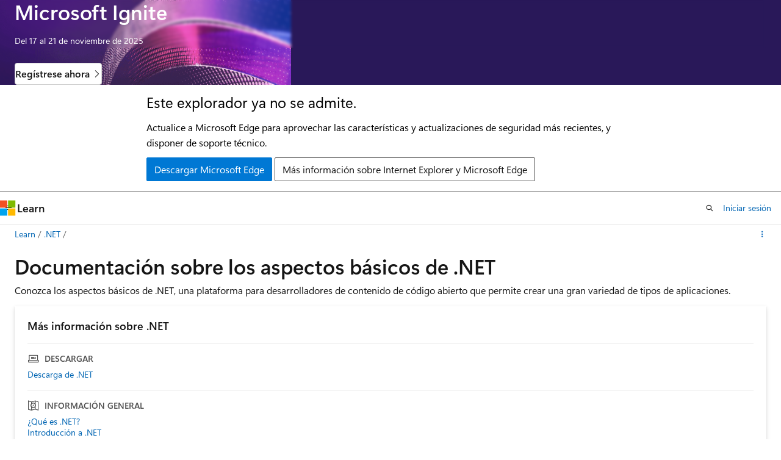

--- FILE ---
content_type: text/html
request_url: https://learn.microsoft.com/es-es/dotnet/fundamentals/
body_size: 50128
content:
 <!DOCTYPE html>
		<html
			class="layout layout-sidecar-left   show-table-of-contents landing show-breadcrumb default-focus"
			lang="es-es"
			dir="ltr"
			data-authenticated="false"
			data-auth-status-determined="false"
			data-target="docs"
			x-ms-format-detection="none"
		>
			
		<head>
			<title>Documentación de .NET | Microsoft Learn</title>
			<meta charset="utf-8" />
			<meta name="viewport" content="width=device-width, initial-scale=1.0" />
			<meta name="color-scheme" content="light dark" />

			<meta name="description" content="Obtenga más información sobre .NET, una plataforma para el desarrollo de contenido de código abierto que permite crear una gran variedad de tipos de aplicaciones." />
			<link rel="canonical" href="https://learn.microsoft.com/es-es/dotnet/fundamentals/" /> 

			<!-- Non-customizable open graph and sharing-related metadata -->
			<meta name="twitter:card" content="summary" />
			<meta name="twitter:site" content="@MicrosoftLearn" />
			<meta property="og:type" content="website" />
			<meta property="og:image:alt" content="Documentación de .NET | Microsoft Learn" />
			<meta property="og:image" content="https://learn.microsoft.com/dotnet/media/dotnet-logo.png" />
			<!-- Page specific open graph and sharing-related metadata -->
			<meta property="og:title" content="Documentación de .NET" />
			<meta property="og:url" content="https://learn.microsoft.com/es-es/dotnet/fundamentals/" />
			<meta property="og:description" content="Obtenga más información sobre .NET, una plataforma para el desarrollo de contenido de código abierto que permite crear una gran variedad de tipos de aplicaciones." />
			<meta name="platform_id" content="81f15475-8010-32f0-e545-5ff0fd687580" /> <meta name="scope" content=".NET" />
			<meta name="locale" content="es-es" />
			  
			<meta name="uhfHeaderId" content="MSDocsHeader-DotNet" />

			<meta name="page_type" content="landing" />

			<!--page specific meta tags-->
			

			<!-- custom meta tags -->
			
		<meta name="schema" content="Landing" />
	
		<meta name="summary" content="Conozca los aspectos básicos de .NET, una plataforma para desarrolladores de contenido de código abierto que permite crear una gran variedad de tipos de aplicaciones." />
	
		<meta name="ms.translationtype" content="HT" />
	
		<meta name="ms.contentlocale" content="es-es" />
	
		<meta name="loc_version" content="2024-02-13T16:06:30.7302161Z" />
	
		<meta name="loc_source_id" content="Github-35890081#live" />
	
		<meta name="loc_file_id" content="Github-35890081.live.VS.core-docs.docs/fundamentals/index.yml" />
	
		<meta name="apiPlatform" content="dotnet" />
	
		<meta name="author" content="dotnet-bot" />
	
		<meta name="breadcrumb_path" content="/dotnet/breadcrumb/toc.json" />
	
		<meta name="depot_name" content="VS.core-docs" />
	
		<meta name="document_id" content="090cb1a8-8edf-4464-27f6-34b603a100cf" />
	
		<meta name="document_version_independent_id" content="d99c30c2-a821-7426-9faf-dd6bbe6fc27f" />
	
		<meta name="feedback_product_url" content="https://aka.ms/feedback/report?space=61" />
	
		<meta name="feedback_system" content="OpenSource" />
	
		<meta name="git_commit_id" content="644c8de77de60454384ee50a62b53761a9d64d95" />
	
		<meta name="gitcommit" content="https://github.com/dotnet/docs/blob/644c8de77de60454384ee50a62b53761a9d64d95/docs/fundamentals/index.yml" />
	
		<meta name="ms.author" content="dotnetcontent" />
	
		<meta name="ms.date" content="2023-11-14T00:00:00Z" />
	
		<meta name="ms.devlang" content="dotnet" />
	
		<meta name="ms.service" content="dotnet" />
	
		<meta name="ms.topic" content="landing-page" />
	
		<meta name="original_content_git_url" content="https://github.com/dotnet/docs/blob/live/docs/fundamentals/index.yml" />
	
		<meta name="show_latex" content="true" />
	
		<meta name="site_name" content="Docs" />
	
		<meta name="updated_at" content="2024-03-03T17:04:00Z" />
	
		<meta name="toc_rel" content="toc.json" />
	
		<meta name="feedback_help_link_type" content="" />
	
		<meta name="feedback_help_link_url" content="" />
	
		<meta name="search.mshattr.devlang" content="csharp" />
	
		<meta name="asset_id" content="fundamentals/index" />
	
		<meta name="item_type" content="Content" />
	
		<meta name="github_feedback_content_git_url" content="https://github.com/dotnet/docs/blob/main/docs/fundamentals/index.yml" />
	 
		<meta name="cmProducts" content="https://authoring-docs-microsoft.poolparty.biz/devrel/7696cda6-0510-47f6-8302-71bb5d2e28cf" data-source="generated" />
	
		<meta name="spProducts" content="https://authoring-docs-microsoft.poolparty.biz/devrel/69c76c32-967e-4c65-b89a-74cc527db725" data-source="generated" />
	

			<!-- assets and js globals -->
			
			<link rel="stylesheet" href="/static/assets/0.4.03239.7319-c76ed203/styles/site-ltr.css" />
			
			<script src="https://wcpstatic.microsoft.com/mscc/lib/v2/wcp-consent.js"></script>
			<script src="https://js.monitor.azure.com/scripts/c/ms.jsll-4.min.js"></script>
			<script src="/_themes/docs.theme/master/es-es/_themes/global/deprecation.js"></script>

			<!-- msdocs global object -->
			<script id="msdocs-script">
		var msDocs = {
  "environment": {
    "accessLevel": "online",
    "azurePortalHostname": "portal.azure.com",
    "reviewFeatures": false,
    "supportLevel": "production",
    "systemContent": true,
    "siteName": "learn",
    "legacyHosting": false
  },
  "data": {
    "contentLocale": "es-es",
    "contentDir": "ltr",
    "userLocale": "es-es",
    "userDir": "ltr",
    "pageTemplate": "Landing",
    "brand": "",
    "context": {},
    "standardFeedback": false,
    "showFeedbackReport": false,
    "feedbackHelpLinkType": "",
    "feedbackHelpLinkUrl": "",
    "feedbackSystem": "OpenSource",
    "feedbackGitHubRepo": "dotnet/docs",
    "feedbackProductUrl": "https://aka.ms/feedback/report?space=61",
    "extendBreadcrumb": false,
    "isEditDisplayable": true,
    "isPrivateUnauthorized": false,
    "hideViewSource": false,
    "isPermissioned": false,
    "hasRecommendations": false,
    "contributors": [
      {
        "name": "gewarren",
        "url": "https://github.com/gewarren"
      },
      {
        "name": "BillWagner",
        "url": "https://github.com/BillWagner"
      },
      {
        "name": "IEvangelist",
        "url": "https://github.com/IEvangelist"
      },
      {
        "name": "tdykstra",
        "url": "https://github.com/tdykstra"
      },
      {
        "name": "DCtheGeek",
        "url": "https://github.com/DCtheGeek"
      }
    ],
    "mathjax": {}
  },
  "functions": {}
};;
	</script>

			<!-- base scripts, msdocs global should be before this -->
			<script src="/static/assets/0.4.03239.7319-c76ed203/scripts/es-es/index-docs.js"></script>
			

			<!-- json-ld -->
			
		</head>
	
			<body
				id="body"
				data-bi-name="body"
				class="layout-body "
				lang="es-es"
				dir="ltr"
			>
				<header class="layout-body-header">
		<div class="header-holder has-default-focus">
			
		<a
			href="#main"
			
			style="z-index: 1070"
			class="outline-color-text visually-hidden-until-focused position-fixed inner-focus focus-visible top-0 left-0 right-0 padding-xs text-align-center background-color-body"
			
		>
			Ir al contenido principal
		</a>
	

			<div hidden id="cookie-consent-holder" data-test-id="cookie-consent-container"></div>
			<!-- Unsupported browser warning -->
			<div
				id="unsupported-browser"
				style="background-color: white; color: black; padding: 16px; border-bottom: 1px solid grey;"
				hidden
			>
				<div style="max-width: 800px; margin: 0 auto;">
					<p style="font-size: 24px">Este explorador ya no se admite.</p>
					<p style="font-size: 16px; margin-top: 16px;">
						Actualice a Microsoft Edge para aprovechar las características y actualizaciones de seguridad más recientes, y disponer de soporte técnico.
					</p>
					<div style="margin-top: 12px;">
						<a
							href="https://go.microsoft.com/fwlink/p/?LinkID=2092881 "
							style="background-color: #0078d4; border: 1px solid #0078d4; color: white; padding: 6px 12px; border-radius: 2px; display: inline-block;"
						>
							Descargar Microsoft Edge
						</a>
						<a
							href="https://learn.microsoft.com/en-us/lifecycle/faq/internet-explorer-microsoft-edge"
							style="background-color: white; padding: 6px 12px; border: 1px solid #505050; color: #171717; border-radius: 2px; display: inline-block;"
						>
							Más información sobre Internet Explorer y Microsoft Edge
						</a>
					</div>
				</div>
			</div>
			<!-- site header -->
			<header
				id="ms--site-header"
				data-test-id="site-header-wrapper"
				role="banner"
				itemscope="itemscope"
				itemtype="http://schema.org/Organization"
			>
				<div
					id="ms--mobile-nav"
					class="site-header display-none-tablet padding-inline-none gap-none"
					data-bi-name="mobile-header"
					data-test-id="mobile-header"
				></div>
				<div
					id="ms--primary-nav"
					class="site-header display-none display-flex-tablet"
					data-bi-name="L1-header"
					data-test-id="primary-header"
				></div>
				<div
					id="ms--secondary-nav"
					class="site-header display-none display-flex-tablet"
					data-bi-name="L2-header"
					data-test-id="secondary-header"
				></div>
			</header>
			
		<!-- banner -->
		<div data-banner>
			<div id="disclaimer-holder"></div>
			
		</div>
		<!-- banner end -->
	
		</div>
	</header>
				 <section
					id="layout-body-menu"
					class="layout-body-menu display-flex"
					data-bi-name="menu"
			  >
					<div
		id="left-container"
		class="left-container display-none display-block-tablet padding-inline-sm padding-bottom-sm width-full"
	>
		<nav
			id="affixed-left-container"
			class="margin-top-sm-tablet position-sticky display-flex flex-direction-column"
			aria-label="Principal"
		></nav>
	</div>
			  </section>

				<main
					id="main"
					role="main"
					class="layout-body-main "
					data-bi-name="content"
					lang="es-es"
					dir="ltr"
				>
					
			<div data-main-column class="padding-sm padding-top-none padding-top-sm-tablet">
				
		<div id="article-header" class="margin-bottom-xs display-none-print">
			<div class="display-flex align-items-center justify-content-space-between">
				
		<details
			id="article-header-breadcrumbs-overflow-popover"
			class="popover"
			data-for="article-header-breadcrumbs"
		>
			<summary
				class="button button-clear button-primary button-sm inner-focus"
				aria-label="Todas las rutas de navegación"
			>
				<span class="icon">
					<span class="docon docon-more"></span>
				</span>
			</summary>
			<div id="article-header-breadcrumbs-overflow" class="popover-content padding-none"></div>
		</details>

		<bread-crumbs
			id="article-header-breadcrumbs"
			role="group"
			aria-label="Rutas de navegación"
			data-test-id="article-header-breadcrumbs"
			class="overflow-hidden flex-grow-1 margin-right-sm margin-right-md-tablet margin-right-lg-desktop margin-left-negative-xxs padding-left-xxs"
		></bread-crumbs>
	 
		<div
			id="article-header-page-actions"
			class="opacity-none margin-left-auto display-flex flex-wrap-no-wrap align-items-stretch"
		>
			  

			<details class="popover popover-right" id="article-header-page-actions-overflow">
				<summary
					class="justify-content-flex-start button button-clear button-sm button-primary inner-focus"
					aria-label="Más acciones"
					title="Más acciones"
				>
					<span class="icon" aria-hidden="true">
						<span class="docon docon-more-vertical"></span>
					</span>
				</summary>
				<div class="popover-content">
					
		<button
			data-page-action-item="overflow-mobile"
			type="button"
			class="button-block button-sm inner-focus button button-clear display-none-tablet justify-content-flex-start text-align-left"
			data-bi-name="contents-expand"
			data-contents-button
			data-popover-close
		>
			<span class="icon">
				<span class="docon docon-editor-list-bullet" aria-hidden="true"></span>
			</span>
			<span class="contents-expand-title">Tabla de contenido</span>
		</button>
	 
		<a
			id="lang-link-overflow"
			class="button-sm inner-focus button button-clear button-block justify-content-flex-start text-align-left"
			data-bi-name="language-toggle"
			data-page-action-item="overflow-all"
			data-check-hidden="true"
			data-read-in-link
			href="#"
			hidden
		>
			<span class="icon" aria-hidden="true" data-read-in-link-icon>
				<span class="docon docon-locale-globe"></span>
			</span>
			<span data-read-in-link-text>Leer en inglés</span>
		</a>
	 
					  
					
		<hr class="margin-block-xxs" />
		<h4 class="font-size-sm padding-left-xxs">Compartir a través de</h4>
		
					<a
						class="button button-clear button-sm inner-focus button-block justify-content-flex-start text-align-left text-decoration-none share-facebook"
						data-bi-name="facebook"
						data-page-action-item="overflow-all"
						href="#"
					>
						<span class="icon color-primary" aria-hidden="true">
							<span class="docon docon-facebook-share"></span>
						</span>
						<span>Facebook</span>
					</a>

					<a
						href="#"
						class="button button-clear button-sm inner-focus button-block justify-content-flex-start text-align-left text-decoration-none share-twitter"
						data-bi-name="twitter"
						data-page-action-item="overflow-all"
					>
						<span class="icon color-text" aria-hidden="true">
							<span class="docon docon-xlogo-share"></span>
						</span>
						<span>x.com</span>
					</a>

					<a
						href="#"
						class="button button-clear button-sm inner-focus button-block justify-content-flex-start text-align-left text-decoration-none share-linkedin"
						data-bi-name="linkedin"
						data-page-action-item="overflow-all"
					>
						<span class="icon color-primary" aria-hidden="true">
							<span class="docon docon-linked-in-logo"></span>
						</span>
						<span>LinkedIn</span>
					</a>
					<a
						href="#"
						class="button button-clear button-sm inner-focus button-block justify-content-flex-start text-align-left text-decoration-none share-email"
						data-bi-name="email"
						data-page-action-item="overflow-all"
					>
						<span class="icon color-primary" aria-hidden="true">
							<span class="docon docon-mail-message"></span>
						</span>
						<span>Correo electrónico</span>
					</a>
			  
	 
				</div>
			</details>
		</div>
	
			</div>
		</div>
	 
				<div class="content">
<section id="landing-head">
	<div class="padding-top-xxs padding-bottom-xs">
		<div class="columns">
			<div class="column is-full">
				<h1 class="font-size-h2">Documentación sobre los aspectos básicos de .NET</h1>
					<p class="margin-top-xxs has-line-height-reset">Conozca los aspectos básicos de .NET, una plataforma para desarrolladores de contenido de código abierto que permite crear una gran variedad de tipos de aplicaciones.</p>
			</div>
		</div>
	</div>
</section>

<section id="landing-content" class="padding-block-xs">
	<div class="columns is-masonry is-three-masonry-columns">
			<div class="column is-12 is-4-desktop">
				<div class="box box-shadow-medium margin-none margin-xxs-desktop">
					<h2 class="margin-none font-size-h6">Más información sobre .NET</h2>
						<h3 class="display-flex is-uppercase font-size-sm border-top margin-bottom-xxs margin-top-xs padding-top-xs has-text-subtle">
							<span class="margin-right-xxs align-self-center font-size-h5 docon docon-topic-download" aria-hidden="true"></span>
							Descargar
						</h3>
						<ul class="margin-none has-line-height-reset">
							<li class="is-unstyled padding-block-xxs">
								<a class="has-external-link-indicator font-size-sm display-block" href="https://dotnet.microsoft.com/download" data-linktype="external">Descarga de .NET</a>
							</li>
						</ul>
						<h3 class="display-flex is-uppercase font-size-sm border-top margin-bottom-xxs margin-top-xs padding-top-xs has-text-subtle">
							<span class="margin-right-xxs align-self-center font-size-h5 docon docon-topic-overview" aria-hidden="true"></span>
							Información general
						</h3>
						<ul class="margin-none has-line-height-reset">
							<li class="is-unstyled padding-block-xxs">
								<a class="has-external-link-indicator font-size-sm display-block" href="https://dotnet.microsoft.com/learn/dotnet/what-is-dotnet" data-linktype="external">¿Qué es .NET?</a>
							</li>
							<li class="is-unstyled padding-block-xxs">
								<a class="has-external-link-indicator font-size-sm display-block" href="../core/introduction" data-linktype="relative-path">Introducción a .NET</a>
							</li>
							<li class="is-unstyled padding-block-xxs">
								<a class="has-external-link-indicator font-size-sm display-block" href="languages" data-linktype="relative-path">Lenguajes .NET</a>
							</li>
						</ul>
						<h3 class="display-flex is-uppercase font-size-sm border-top margin-bottom-xxs margin-top-xs padding-top-xs has-text-subtle">
							<span class="margin-right-xxs align-self-center font-size-h5 docon docon-topic-concept" aria-hidden="true"></span>
							Concepto
						</h3>
						<ul class="margin-none has-line-height-reset">
							<li class="is-unstyled padding-block-xxs">
								<a class="has-external-link-indicator font-size-sm display-block" href="../standard/net-standard" data-linktype="relative-path">.NET Standard</a>
							</li>
							<li class="is-unstyled padding-block-xxs">
								<a class="has-external-link-indicator font-size-sm display-block" href="../standard/clr" data-linktype="relative-path">Common Language Runtime (CLR)</a>
							</li>
							<li class="is-unstyled padding-block-xxs">
								<a class="has-external-link-indicator font-size-sm display-block" href="https://dotnet.microsoft.com/platform/support/policy/dotnet-core" data-linktype="external">Directiva de compatibilidad de .NET&nbsp;Core</a>
							</li>
						</ul>
						<h3 class="display-flex is-uppercase font-size-sm border-top margin-bottom-xxs margin-top-xs padding-top-xs has-text-subtle">
							<span class="margin-right-xxs align-self-center font-size-h5 docon docon-topic-whats-new" aria-hidden="true"></span>
							Novedades
						</h3>
						<ul class="margin-none has-line-height-reset">
							<li class="is-unstyled padding-block-xxs">
								<a class="has-external-link-indicator font-size-sm display-block" href="../core/whats-new/dotnet-9/overview" data-linktype="relative-path">Novedades de .NET 9</a>
							</li>
							<li class="is-unstyled padding-block-xxs">
								<a class="has-external-link-indicator font-size-sm display-block" href="../core/whats-new/dotnet-8/overview" data-linktype="relative-path">Novedades de .NET&nbsp;8</a>
							</li>
							<li class="is-unstyled padding-block-xxs">
								<a class="has-external-link-indicator font-size-sm display-block" href="../core/whats-new/dotnet-7" data-linktype="relative-path">Novedades de .NET 7</a>
							</li>
							<li class="is-unstyled padding-block-xxs">
								<a class="has-external-link-indicator font-size-sm display-block" href="../core/whats-new/dotnet-6" data-linktype="relative-path">Novedades de .NET&nbsp;6</a>
							</li>
						</ul>
				</div>
			</div>
			<div class="column is-12 is-4-desktop">
				<div class="box box-shadow-medium margin-none margin-xxs-desktop">
					<h2 class="margin-none font-size-h6">Instalación de .NET</h2>
						<h3 class="display-flex is-uppercase font-size-sm border-top margin-bottom-xxs margin-top-xs padding-top-xs has-text-subtle">
							<span class="margin-right-xxs align-self-center font-size-h5 docon docon-topic-overview" aria-hidden="true"></span>
							Información general
						</h3>
						<ul class="margin-none has-line-height-reset">
							<li class="is-unstyled padding-block-xxs">
								<a class="has-external-link-indicator font-size-sm display-block" href="../core/versions/selection" data-linktype="relative-path">Selección de la versión de .NET que se va a usar</a>
							</li>
						</ul>
						<h3 class="display-flex is-uppercase font-size-sm border-top margin-bottom-xxs margin-top-xs padding-top-xs has-text-subtle">
							<span class="margin-right-xxs align-self-center font-size-h5 docon docon-topic-how-to-guide" aria-hidden="true"></span>
							Guía paso a paso
						</h3>
						<ul class="margin-none has-line-height-reset">
							<li class="is-unstyled padding-block-xxs">
								<a class="has-external-link-indicator font-size-sm display-block" href="../core/install/windows" data-linktype="relative-path">Instalar el SDK de .NET</a>
							</li>
							<li class="is-unstyled padding-block-xxs">
								<a class="has-external-link-indicator font-size-sm display-block" href="../core/install/windows" data-linktype="relative-path">Instalación del entorno de ejecución de .NET</a>
							</li>
							<li class="is-unstyled padding-block-xxs">
								<a class="has-external-link-indicator font-size-sm display-block" href="../core/install/linux-ubuntu" data-linktype="relative-path">Usar un administrador de paquetes de Linux para instalar</a>
							</li>
							<li class="is-unstyled padding-block-xxs">
								<a class="has-external-link-indicator font-size-sm display-block" href="../core/install/how-to-detect-installed-versions" data-linktype="relative-path">Buscar versiones instaladas</a>
							</li>
						</ul>
						<h3 class="display-flex is-uppercase font-size-sm border-top margin-bottom-xxs margin-top-xs padding-top-xs has-text-subtle">
							<span class="margin-right-xxs align-self-center font-size-h5 docon docon-topic-reference" aria-hidden="true"></span>
							Referencia
						</h3>
						<ul class="margin-none has-line-height-reset">
							<li class="is-unstyled padding-block-xxs">
								<a class="has-external-link-indicator font-size-sm display-block" href="../core/install/windows" data-linktype="relative-path">SDK de .NET y dependencias del entorno de ejecución</a>
							</li>
						</ul>
				</div>
			</div>
			<div class="column is-12 is-4-desktop">
				<div class="box box-shadow-medium margin-none margin-xxs-desktop">
					<h2 class="margin-none font-size-h6">Introducción a .NET</h2>
						<h3 class="display-flex is-uppercase font-size-sm border-top margin-bottom-xxs margin-top-xs padding-top-xs has-text-subtle">
							<span class="margin-right-xxs align-self-center font-size-h5 docon docon-topic-get-started" aria-hidden="true"></span>
							Introducción
						</h3>
						<ul class="margin-none has-line-height-reset">
							<li class="is-unstyled padding-block-xxs">
								<a class="has-external-link-indicator font-size-sm display-block" href="../core/get-started" data-linktype="relative-path">Introducción a .NET</a>
							</li>
							<li class="is-unstyled padding-block-xxs">
								<a class="has-external-link-indicator font-size-sm display-block" href="/es-es/aspnet/core/" data-linktype="absolute-path">Introducción a ASP.NET Core</a>
							</li>
							<li class="is-unstyled padding-block-xxs">
								<a class="has-external-link-indicator font-size-sm display-block" href="/es-es/answers/products/dotnet" data-linktype="absolute-path">.NET en Q&amp;A</a>
							</li>
							<li class="is-unstyled padding-block-xxs">
								<a class="has-external-link-indicator font-size-sm display-block" href="https://techcommunity.microsoft.com/t5/net/ct-p/dotnet" data-linktype="external">Foros de la comunidad tecnológica de .NET</a>
							</li>
						</ul>
						<h3 class="display-flex is-uppercase font-size-sm border-top margin-bottom-xxs margin-top-xs padding-top-xs has-text-subtle">
							<span class="margin-right-xxs align-self-center font-size-h5 docon docon-topic-video" aria-hidden="true"></span>
							video
						</h3>
						<ul class="margin-none has-line-height-reset">
							<li class="is-unstyled padding-block-xxs">
								<a class="has-external-link-indicator font-size-sm display-block" href="https://dotnet.microsoft.com/learn/dotnet/hello-world-tutorial/intro" data-linktype="external">Tutorial: Hola mundo en 10&nbsp;minutos</a>
							</li>
						</ul>
						<h3 class="display-flex is-uppercase font-size-sm border-top margin-bottom-xxs margin-top-xs padding-top-xs has-text-subtle">
							<span class="margin-right-xxs align-self-center font-size-h5 docon docon-topic-tutorial" aria-hidden="true"></span>
							Tutorial
						</h3>
						<ul class="margin-none has-line-height-reset">
							<li class="is-unstyled padding-block-xxs">
								<a class="has-external-link-indicator font-size-sm display-block" href="../core/tutorials/with-visual-studio-code" data-linktype="relative-path">Creación de una aplicación Hola mundo en Visual&nbsp;Studio&nbsp;Code</a>
							</li>
							<li class="is-unstyled padding-block-xxs">
								<a class="has-external-link-indicator font-size-sm display-block" href="../core/tutorials/with-visual-studio" data-linktype="relative-path">Creación de una aplicación Hola mundo en Visual&nbsp;Studio</a>
							</li>
							<li class="is-unstyled padding-block-xxs">
								<a class="has-external-link-indicator font-size-sm display-block" href="../core/docker/build-container" data-linktype="relative-path">Incluir una aplicación de .NET Core en un contenedor</a>
							</li>
						</ul>
						<h3 class="display-flex is-uppercase font-size-sm border-top margin-bottom-xxs margin-top-xs padding-top-xs has-text-subtle">
							<span class="margin-right-xxs align-self-center font-size-h5 docon docon-topic-concept" aria-hidden="true"></span>
							Concepto
						</h3>
						<ul class="margin-none has-line-height-reset">
							<li class="is-unstyled padding-block-xxs">
								<a class="has-external-link-indicator font-size-sm display-block" href="../core/porting/" data-linktype="relative-path">Portabilidad de .NET&nbsp;Framework a .NET&nbsp;5</a>
							</li>
						</ul>
						<h3 class="display-flex is-uppercase font-size-sm border-top margin-bottom-xxs margin-top-xs padding-top-xs has-text-subtle">
							<span class="margin-right-xxs align-self-center font-size-h5 docon docon-topic-deploy" aria-hidden="true"></span>
							Implementar
						</h3>
						<ul class="margin-none has-line-height-reset">
							<li class="is-unstyled padding-block-xxs">
								<a class="has-external-link-indicator font-size-sm display-block" href="../core/deploying/" data-linktype="relative-path">Publicación de la aplicación</a>
							</li>
							<li class="is-unstyled padding-block-xxs">
								<a class="has-external-link-indicator font-size-sm display-block" href="../devops/dotnet-publish-github-action" data-linktype="relative-path">Publicación de aplicaciones .NET con Acciones de GitHub</a>
							</li>
						</ul>
				</div>
			</div>
			<div class="column is-12 is-4-desktop">
				<div class="box box-shadow-medium margin-none margin-xxs-desktop">
					<h2 class="margin-none font-size-h6">Serialización de los datos</h2>
						<h3 class="display-flex is-uppercase font-size-sm border-top margin-bottom-xxs margin-top-xs padding-top-xs has-text-subtle">
							<span class="margin-right-xxs align-self-center font-size-h5 docon docon-topic-concept" aria-hidden="true"></span>
							Concepto
						</h3>
						<ul class="margin-none has-line-height-reset">
							<li class="is-unstyled padding-block-xxs">
								<a class="has-external-link-indicator font-size-sm display-block" href="../standard/serialization/system-text-json/overview" data-linktype="relative-path">Serialización y deserialización de JSON</a>
							</li>
						</ul>
						<h3 class="display-flex is-uppercase font-size-sm border-top margin-bottom-xxs margin-top-xs padding-top-xs has-text-subtle">
							<span class="margin-right-xxs align-self-center font-size-h5 docon docon-topic-how-to-guide" aria-hidden="true"></span>
							Guía paso a paso
						</h3>
						<ul class="margin-none has-line-height-reset">
							<li class="is-unstyled padding-block-xxs">
								<a class="has-external-link-indicator font-size-sm display-block" href="../standard/serialization/system-text-json/how-to" data-linktype="relative-path">Serialización y deserialización de JSON con C#</a>
							</li>
							<li class="is-unstyled padding-block-xxs">
								<a class="has-external-link-indicator font-size-sm display-block" href="../standard/serialization/system-text-json/migrate-from-newtonsoft" data-linktype="relative-path">Migración de Newtonsoft.Json a System.Text.Json</a>
							</li>
							<li class="is-unstyled padding-block-xxs">
								<a class="has-external-link-indicator font-size-sm display-block" href="../standard/serialization/system-text-json/converters-how-to" data-linktype="relative-path">Escritura de convertidores personalizados para la serialización de JSON</a>
							</li>
						</ul>
						<h3 class="display-flex is-uppercase font-size-sm border-top margin-bottom-xxs margin-top-xs padding-top-xs has-text-subtle">
							<span class="margin-right-xxs align-self-center font-size-h5 docon docon-topic-sample" aria-hidden="true"></span>
							sample
						</h3>
						<ul class="margin-none has-line-height-reset">
							<li class="is-unstyled padding-block-xxs">
								<a class="has-external-link-indicator font-size-sm display-block" href="../standard/serialization/examples-of-xml-serialization" data-linktype="relative-path">Ejemplos de serialización XML</a>
							</li>
						</ul>
				</div>
			</div>
			<div class="column is-12 is-4-desktop">
				<div class="box box-shadow-medium margin-none margin-xxs-desktop">
					<h2 class="margin-none font-size-h6">Bibliotecas en tiempo de ejecución</h2>
						<h3 class="display-flex is-uppercase font-size-sm border-top margin-bottom-xxs margin-top-xs padding-top-xs has-text-subtle">
							<span class="margin-right-xxs align-self-center font-size-h5 docon docon-topic-overview" aria-hidden="true"></span>
							Información general
						</h3>
						<ul class="margin-none has-line-height-reset">
							<li class="is-unstyled padding-block-xxs">
								<a class="has-external-link-indicator font-size-sm display-block" href="../standard/runtime-libraries-overview" data-linktype="relative-path">Introducción a las bibliotecas en tiempo de ejecución</a>
							</li>
						</ul>
						<h3 class="display-flex is-uppercase font-size-sm border-top margin-bottom-xxs margin-top-xs padding-top-xs has-text-subtle">
							<span class="margin-right-xxs align-self-center font-size-h5 docon docon-topic-concept" aria-hidden="true"></span>
							Concepto
						</h3>
						<ul class="margin-none has-line-height-reset">
							<li class="is-unstyled padding-block-xxs">
								<a class="has-external-link-indicator font-size-sm display-block" href="../core/extensions/dependency-injection" data-linktype="relative-path">Inserción de dependencias en .NET</a>
							</li>
							<li class="is-unstyled padding-block-xxs">
								<a class="has-external-link-indicator font-size-sm display-block" href="../core/extensions/configuration" data-linktype="relative-path">Configuración en .NET</a>
							</li>
							<li class="is-unstyled padding-block-xxs">
								<a class="has-external-link-indicator font-size-sm display-block" href="../core/extensions/logging" data-linktype="relative-path">Registro en .NET</a>
							</li>
							<li class="is-unstyled padding-block-xxs">
								<a class="has-external-link-indicator font-size-sm display-block" href="../core/extensions/generic-host" data-linktype="relative-path">Host genérico de .NET</a>
							</li>
							<li class="is-unstyled padding-block-xxs">
								<a class="has-external-link-indicator font-size-sm display-block" href="../core/extensions/workers" data-linktype="relative-path">Servicios de trabajo en .NET</a>
							</li>
							<li class="is-unstyled padding-block-xxs">
								<a class="has-external-link-indicator font-size-sm display-block" href="../core/extensions/caching" data-linktype="relative-path">Almacenamiento en caché en .NET</a>
							</li>
							<li class="is-unstyled padding-block-xxs">
								<a class="has-external-link-indicator font-size-sm display-block" href="networking/http/httpclient-guidelines" data-linktype="relative-path">HTTP en .NET</a>
							</li>
							<li class="is-unstyled padding-block-xxs">
								<a class="has-external-link-indicator font-size-sm display-block" href="../core/extensions/localization" data-linktype="relative-path">Localización en .NET</a>
							</li>
							<li class="is-unstyled padding-block-xxs">
								<a class="has-external-link-indicator font-size-sm display-block" href="../core/extensions/file-globbing" data-linktype="relative-path">Comodines de archivos en .NET</a>
							</li>
						</ul>
						<h3 class="display-flex is-uppercase font-size-sm border-top margin-bottom-xxs margin-top-xs padding-top-xs has-text-subtle">
							<span class="margin-right-xxs align-self-center font-size-h5 docon docon-topic-tutorial" aria-hidden="true"></span>
							Tutorial
						</h3>
						<ul class="margin-none has-line-height-reset">
							<li class="is-unstyled padding-block-xxs">
								<a class="has-external-link-indicator font-size-sm display-block" href="../core/extensions/custom-configuration-provider" data-linktype="relative-path">Implementación de un proveedor de configuración personalizado</a>
							</li>
							<li class="is-unstyled padding-block-xxs">
								<a class="has-external-link-indicator font-size-sm display-block" href="../core/extensions/logger-message-generator" data-linktype="relative-path">Generación de origen de registro en tiempo de compilación</a>
							</li>
							<li class="is-unstyled padding-block-xxs">
								<a class="has-external-link-indicator font-size-sm display-block" href="../core/extensions/windows-service" data-linktype="relative-path">Creación de un servicio Windows mediante BackgroundService</a>
							</li>
						</ul>
				</div>
			</div>
			<div class="column is-12 is-4-desktop">
				<div class="box box-shadow-medium margin-none margin-xxs-desktop">
					<h2 class="margin-none font-size-h6">Formato y conversión de fechas, números y cadenas</h2>
						<h3 class="display-flex is-uppercase font-size-sm border-top margin-bottom-xxs margin-top-xs padding-top-xs has-text-subtle">
							<span class="margin-right-xxs align-self-center font-size-h5 docon docon-topic-concept" aria-hidden="true"></span>
							Concepto
						</h3>
						<ul class="margin-none has-line-height-reset">
							<li class="is-unstyled padding-block-xxs">
								<a class="has-external-link-indicator font-size-sm display-block" href="../standard/base-types/standard-numeric-format-strings" data-linktype="relative-path">Cadenas con formato numérico</a>
							</li>
							<li class="is-unstyled padding-block-xxs">
								<a class="has-external-link-indicator font-size-sm display-block" href="../standard/base-types/standard-date-and-time-format-strings" data-linktype="relative-path">Cadenas con formato de fecha y hora</a>
							</li>
							<li class="is-unstyled padding-block-xxs">
								<a class="has-external-link-indicator font-size-sm display-block" href="../standard/base-types/composite-formatting" data-linktype="relative-path">Formatos compuestos</a>
							</li>
							<li class="is-unstyled padding-block-xxs">
								<a class="has-external-link-indicator font-size-sm display-block" href="../standard/datetime/converting-between-time-zones" data-linktype="relative-path">Conversión de horas entre zonas horarias</a>
							</li>
							<li class="is-unstyled padding-block-xxs">
								<a class="has-external-link-indicator font-size-sm display-block" href="../standard/base-types/trimming" data-linktype="relative-path">Recorte y eliminación de caracteres de las cadenas</a>
							</li>
							<li class="is-unstyled padding-block-xxs">
								<a class="has-external-link-indicator font-size-sm display-block" href="../standard/base-types/regular-expressions" data-linktype="relative-path">Expresiones regulares en .NET</a>
							</li>
						</ul>
						<h3 class="display-flex is-uppercase font-size-sm border-top margin-bottom-xxs margin-top-xs padding-top-xs has-text-subtle">
							<span class="margin-right-xxs align-self-center font-size-h5 docon docon-topic-how-to-guide" aria-hidden="true"></span>
							Guía paso a paso
						</h3>
						<ul class="margin-none has-line-height-reset">
							<li class="is-unstyled padding-block-xxs">
								<a class="has-external-link-indicator font-size-sm display-block" href="../standard/base-types/parsing-datetime" data-linktype="relative-path">Conversión de cadenas en DateTime</a>
							</li>
							<li class="is-unstyled padding-block-xxs">
								<a class="has-external-link-indicator font-size-sm display-block" href="../standard/base-types/how-to-pad-a-number-with-leading-zeros" data-linktype="relative-path">Relleno de un número con ceros a la izquierda</a>
							</li>
							<li class="is-unstyled padding-block-xxs">
								<a class="has-external-link-indicator font-size-sm display-block" href="../standard/base-types/how-to-display-milliseconds-in-date-and-time-values" data-linktype="relative-path">Visualización de los milisegundos en valores de fecha y hora</a>
							</li>
						</ul>
						<h3 class="display-flex is-uppercase font-size-sm border-top margin-bottom-xxs margin-top-xs padding-top-xs has-text-subtle">
							<span class="margin-right-xxs align-self-center font-size-h5 docon docon-topic-reference" aria-hidden="true"></span>
							Referencia
						</h3>
						<ul class="margin-none has-line-height-reset">
							<li class="is-unstyled padding-block-xxs">
								<a class="has-external-link-indicator font-size-sm display-block" href="../standard/base-types/regular-expression-language-quick-reference" data-linktype="relative-path">Lenguaje de expresiones regulares</a>
							</li>
						</ul>
				</div>
			</div>
			<div class="column is-12 is-4-desktop">
				<div class="box box-shadow-medium margin-none margin-xxs-desktop">
					<h2 class="margin-none font-size-h6">Uso de eventos y excepciones</h2>
						<h3 class="display-flex is-uppercase font-size-sm border-top margin-bottom-xxs margin-top-xs padding-top-xs has-text-subtle">
							<span class="margin-right-xxs align-self-center font-size-h5 docon docon-topic-concept" aria-hidden="true"></span>
							Concepto
						</h3>
						<ul class="margin-none has-line-height-reset">
							<li class="is-unstyled padding-block-xxs">
								<a class="has-external-link-indicator font-size-sm display-block" href="../standard/exceptions/best-practices-for-exceptions" data-linktype="relative-path">Procedimientos recomendados para excepciones</a>
							</li>
							<li class="is-unstyled padding-block-xxs">
								<a class="has-external-link-indicator font-size-sm display-block" href="../standard/events/" data-linktype="relative-path">Control y generación de eventos</a>
							</li>
						</ul>
						<h3 class="display-flex is-uppercase font-size-sm border-top margin-bottom-xxs margin-top-xs padding-top-xs has-text-subtle">
							<span class="margin-right-xxs align-self-center font-size-h5 docon docon-topic-how-to-guide" aria-hidden="true"></span>
							Guía paso a paso
						</h3>
						<ul class="margin-none has-line-height-reset">
							<li class="is-unstyled padding-block-xxs">
								<a class="has-external-link-indicator font-size-sm display-block" href="../standard/exceptions/how-to-use-the-try-catch-block-to-catch-exceptions" data-linktype="relative-path">Uso de un bloque Try/Catch para detectar excepciones</a>
							</li>
							<li class="is-unstyled padding-block-xxs">
								<a class="has-external-link-indicator font-size-sm display-block" href="../standard/events/how-to-raise-and-consume-events" data-linktype="relative-path">Generación y consumo de eventos</a>
							</li>
						</ul>
				</div>
			</div>
			<div class="column is-12 is-4-desktop">
				<div class="box box-shadow-medium margin-none margin-xxs-desktop">
					<h2 class="margin-none font-size-h6">E/S de archivos y secuencias</h2>
						<h3 class="display-flex is-uppercase font-size-sm border-top margin-bottom-xxs margin-top-xs padding-top-xs has-text-subtle">
							<span class="margin-right-xxs align-self-center font-size-h5 docon docon-topic-concept" aria-hidden="true"></span>
							Concepto
						</h3>
						<ul class="margin-none has-line-height-reset">
							<li class="is-unstyled padding-block-xxs">
								<a class="has-external-link-indicator font-size-sm display-block" href="../standard/io/" data-linktype="relative-path">E/S de archivos y secuencias</a>
							</li>
							<li class="is-unstyled padding-block-xxs">
								<a class="has-external-link-indicator font-size-sm display-block" href="../standard/io/file-path-formats" data-linktype="relative-path">Formatos de ruta de acceso de archivo en Windows</a>
							</li>
						</ul>
						<h3 class="display-flex is-uppercase font-size-sm border-top margin-bottom-xxs margin-top-xs padding-top-xs has-text-subtle">
							<span class="margin-right-xxs align-self-center font-size-h5 docon docon-topic-how-to-guide" aria-hidden="true"></span>
							Guía paso a paso
						</h3>
						<ul class="margin-none has-line-height-reset">
							<li class="is-unstyled padding-block-xxs">
								<a class="has-external-link-indicator font-size-sm display-block" href="../standard/io/how-to-write-text-to-a-file" data-linktype="relative-path">Escribir texto en un archivo</a>
							</li>
							<li class="is-unstyled padding-block-xxs">
								<a class="has-external-link-indicator font-size-sm display-block" href="../standard/io/how-to-read-text-from-a-file" data-linktype="relative-path">Leer texto de un archivo</a>
							</li>
							<li class="is-unstyled padding-block-xxs">
								<a class="has-external-link-indicator font-size-sm display-block" href="../standard/io/how-to-compress-and-extract-files" data-linktype="relative-path">para comprimir y extraer archivos</a>
							</li>
							<li class="is-unstyled padding-block-xxs">
								<a class="has-external-link-indicator font-size-sm display-block" href="../standard/io/how-to-open-and-append-to-a-log-file" data-linktype="relative-path">Abrir y anexar a un archivo de registro</a>
							</li>
						</ul>
				</div>
			</div>
	</div>
</section>
</div>
			</div>
		
				</main>
				  <div class="layout-body-footer " data-bi-name="layout-footer">
		<footer
			id="footer"
			data-test-id="footer"
			data-bi-name="footer"
			class="footer-layout has-padding has-default-focus border-top  uhf-container"
			role="contentinfo"
		>
			<div class="display-flex gap-xs flex-wrap-wrap is-full-height padding-right-lg-desktop">
				
		<a
			data-mscc-ic="false"
			href="#"
			data-bi-name="select-locale"
			class="locale-selector-link flex-shrink-0 button button-sm button-clear external-link-indicator"
			id=""
			title=""
			><span class="icon" aria-hidden="true"
				><span class="docon docon-world"></span></span
			><span class="local-selector-link-text">es-es</span></a
		>
	 <div class="ccpa-privacy-link" data-ccpa-privacy-link hidden>
		
		<a
			data-mscc-ic="false"
			href="https://aka.ms/yourcaliforniaprivacychoices"
			data-bi-name="your-privacy-choices"
			class="button button-sm button-clear flex-shrink-0 external-link-indicator"
			id=""
			title=""
			>
		<svg
			xmlns="http://www.w3.org/2000/svg"
			viewBox="0 0 30 14"
			xml:space="preserve"
			height="16"
			width="43"
			aria-hidden="true"
			focusable="false"
		>
			<path
				d="M7.4 12.8h6.8l3.1-11.6H7.4C4.2 1.2 1.6 3.8 1.6 7s2.6 5.8 5.8 5.8z"
				style="fill-rule:evenodd;clip-rule:evenodd;fill:#fff"
			></path>
			<path
				d="M22.6 0H7.4c-3.9 0-7 3.1-7 7s3.1 7 7 7h15.2c3.9 0 7-3.1 7-7s-3.2-7-7-7zm-21 7c0-3.2 2.6-5.8 5.8-5.8h9.9l-3.1 11.6H7.4c-3.2 0-5.8-2.6-5.8-5.8z"
				style="fill-rule:evenodd;clip-rule:evenodd;fill:#06f"
			></path>
			<path
				d="M24.6 4c.2.2.2.6 0 .8L22.5 7l2.2 2.2c.2.2.2.6 0 .8-.2.2-.6.2-.8 0l-2.2-2.2-2.2 2.2c-.2.2-.6.2-.8 0-.2-.2-.2-.6 0-.8L20.8 7l-2.2-2.2c-.2-.2-.2-.6 0-.8.2-.2.6-.2.8 0l2.2 2.2L23.8 4c.2-.2.6-.2.8 0z"
				style="fill:#fff"
			></path>
			<path
				d="M12.7 4.1c.2.2.3.6.1.8L8.6 9.8c-.1.1-.2.2-.3.2-.2.1-.5.1-.7-.1L5.4 7.7c-.2-.2-.2-.6 0-.8.2-.2.6-.2.8 0L8 8.6l3.8-4.5c.2-.2.6-.2.9 0z"
				style="fill:#06f"
			></path>
		</svg>
	
			<span>Sus opciones de privacidad</span></a
		>
	
	</div>
				<div class="flex-shrink-0">
		<div class="dropdown has-caret-up">
			<button
				data-test-id="theme-selector-button"
				class="dropdown-trigger button button-clear button-sm inner-focus theme-dropdown-trigger"
				aria-controls="{{ themeMenuId }}"
				aria-expanded="false"
				title="Tema"
				data-bi-name="theme"
			>
				<span class="icon">
					<span class="docon docon-sun" aria-hidden="true"></span>
				</span>
				<span>Tema</span>
				<span class="icon expanded-indicator" aria-hidden="true">
					<span class="docon docon-chevron-down-light"></span>
				</span>
			</button>
			<div class="dropdown-menu" id="{{ themeMenuId }}" role="menu">
				<ul class="theme-selector padding-xxs" data-test-id="theme-dropdown-menu">
					<li class="theme display-block">
						<button
							class="button button-clear button-sm theme-control button-block justify-content-flex-start text-align-left"
							data-theme-to="light"
						>
							<span class="theme-light margin-right-xxs">
								<span
									class="theme-selector-icon border display-inline-block has-body-background"
									aria-hidden="true"
								>
									<svg class="svg" xmlns="http://www.w3.org/2000/svg" viewBox="0 0 22 14">
										<rect width="22" height="14" class="has-fill-body-background" />
										<rect x="5" y="5" width="12" height="4" class="has-fill-secondary" />
										<rect x="5" y="2" width="2" height="1" class="has-fill-secondary" />
										<rect x="8" y="2" width="2" height="1" class="has-fill-secondary" />
										<rect x="11" y="2" width="3" height="1" class="has-fill-secondary" />
										<rect x="1" y="1" width="2" height="2" class="has-fill-secondary" />
										<rect x="5" y="10" width="7" height="2" rx="0.3" class="has-fill-primary" />
										<rect x="19" y="1" width="2" height="2" rx="1" class="has-fill-secondary" />
									</svg>
								</span>
							</span>
							<span role="menuitem"> Claro </span>
						</button>
					</li>
					<li class="theme display-block">
						<button
							class="button button-clear button-sm theme-control button-block justify-content-flex-start text-align-left"
							data-theme-to="dark"
						>
							<span class="theme-dark margin-right-xxs">
								<span
									class="border theme-selector-icon display-inline-block has-body-background"
									aria-hidden="true"
								>
									<svg class="svg" xmlns="http://www.w3.org/2000/svg" viewBox="0 0 22 14">
										<rect width="22" height="14" class="has-fill-body-background" />
										<rect x="5" y="5" width="12" height="4" class="has-fill-secondary" />
										<rect x="5" y="2" width="2" height="1" class="has-fill-secondary" />
										<rect x="8" y="2" width="2" height="1" class="has-fill-secondary" />
										<rect x="11" y="2" width="3" height="1" class="has-fill-secondary" />
										<rect x="1" y="1" width="2" height="2" class="has-fill-secondary" />
										<rect x="5" y="10" width="7" height="2" rx="0.3" class="has-fill-primary" />
										<rect x="19" y="1" width="2" height="2" rx="1" class="has-fill-secondary" />
									</svg>
								</span>
							</span>
							<span role="menuitem"> Oscuro </span>
						</button>
					</li>
					<li class="theme display-block">
						<button
							class="button button-clear button-sm theme-control button-block justify-content-flex-start text-align-left"
							data-theme-to="high-contrast"
						>
							<span class="theme-high-contrast margin-right-xxs">
								<span
									class="border theme-selector-icon display-inline-block has-body-background"
									aria-hidden="true"
								>
									<svg class="svg" xmlns="http://www.w3.org/2000/svg" viewBox="0 0 22 14">
										<rect width="22" height="14" class="has-fill-body-background" />
										<rect x="5" y="5" width="12" height="4" class="has-fill-secondary" />
										<rect x="5" y="2" width="2" height="1" class="has-fill-secondary" />
										<rect x="8" y="2" width="2" height="1" class="has-fill-secondary" />
										<rect x="11" y="2" width="3" height="1" class="has-fill-secondary" />
										<rect x="1" y="1" width="2" height="2" class="has-fill-secondary" />
										<rect x="5" y="10" width="7" height="2" rx="0.3" class="has-fill-primary" />
										<rect x="19" y="1" width="2" height="2" rx="1" class="has-fill-secondary" />
									</svg>
								</span>
							</span>
							<span role="menuitem"> Contraste alto </span>
						</button>
					</li>
				</ul>
			</div>
		</div>
	</div>
			</div>
			<ul class="links" data-bi-name="footerlinks">
				<li class="manage-cookies-holder" hidden=""></li>
				<li>
		
		<a
			data-mscc-ic="false"
			href="https://learn.microsoft.com/es-es/principles-for-ai-generated-content"
			data-bi-name="aiDisclaimer"
			class=" external-link-indicator"
			id=""
			title=""
			>Declinación de responsabilidades de IA</a
		>
	
	</li><li>
		
		<a
			data-mscc-ic="false"
			href="https://learn.microsoft.com/es-es/previous-versions/"
			data-bi-name="archivelink"
			class=" external-link-indicator"
			id=""
			title=""
			>Versiones anteriores</a
		>
	
	</li> <li>
		
		<a
			data-mscc-ic="false"
			href="https://techcommunity.microsoft.com/t5/microsoft-learn-blog/bg-p/MicrosoftLearnBlog"
			data-bi-name="bloglink"
			class=" external-link-indicator"
			id=""
			title=""
			>Blog</a
		>
	
	</li> <li>
		
		<a
			data-mscc-ic="false"
			href="https://learn.microsoft.com/es-es/contribute"
			data-bi-name="contributorGuide"
			class=" external-link-indicator"
			id=""
			title=""
			>Contribuir</a
		>
	
	</li><li>
		
		<a
			data-mscc-ic="false"
			href="https://go.microsoft.com/fwlink/?LinkId=521839"
			data-bi-name="privacy"
			class=" external-link-indicator"
			id=""
			title=""
			>Privacidad</a
		>
	
	</li><li>
		
		<a
			data-mscc-ic="false"
			href="https://learn.microsoft.com/es-es/legal/termsofuse"
			data-bi-name="termsofuse"
			class=" external-link-indicator"
			id=""
			title=""
			>Términos de uso</a
		>
	
	</li><li>
		
		<a
			data-mscc-ic="false"
			href="https://www.microsoft.com/legal/intellectualproperty/Trademarks/"
			data-bi-name="trademarks"
			class=" external-link-indicator"
			id=""
			title=""
			>Marcas comerciales</a
		>
	
	</li>
				<li>&copy; Microsoft 2025</li>
			</ul>
		</footer>
	</footer>
			</body>
		</html>